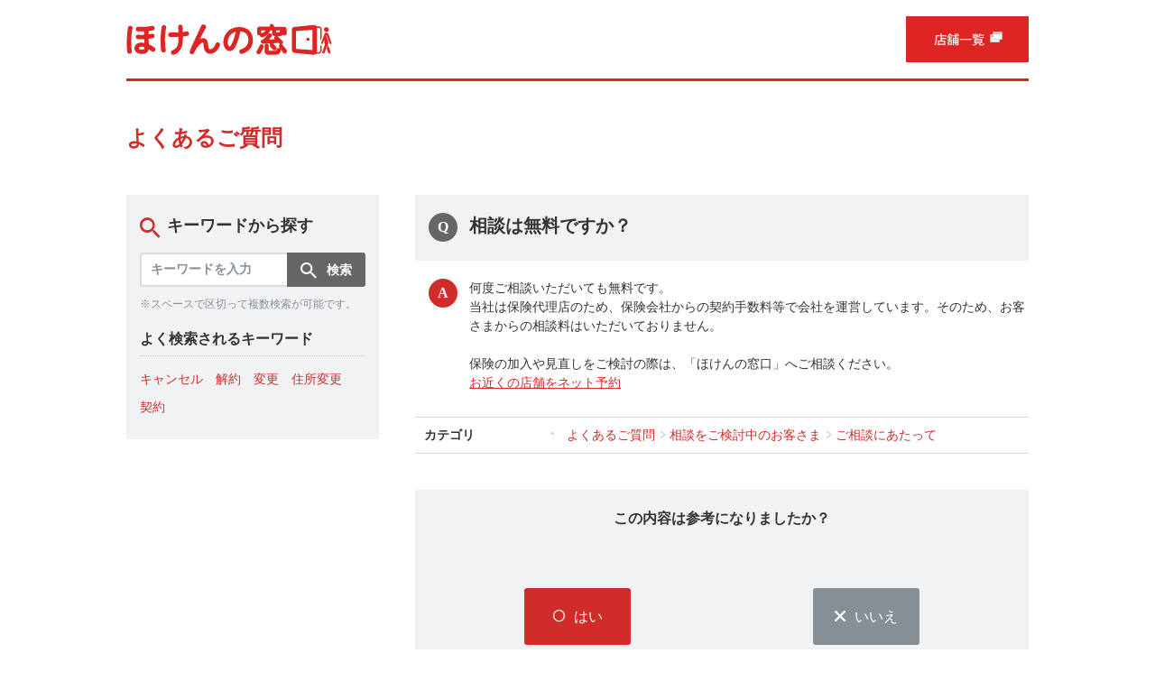

--- FILE ---
content_type: text/html
request_url: http://faq.hokennomadoguchi.com/faq_detail.html?id=2&category=&search=OXVLdGlSVGhBYXlZQzFETUZlYmRTMjFGVDNSb1VrUnlhRzk1UVhneGNsTjRaM2wxY0ZFOVBRPT0&page=1
body_size: 21754
content:
<!DOCTYPE html>
<html lang="ja-JP">
<head prefix="og: http://ogp.me/ns# fb: http://ogp.me/ns/fb# article: http://ogp.me/ns/article#">
  <meta charset="UTF-8">

  <meta name="viewport" content="width=device-width, initial-scale=1, shrink-to-fit=no">

  <title>相談は無料ですか？ | よくあるご質問 | ほけんの窓口【公式】 | 保険比較・見直し・無料相談</title>
  <meta name="keywords" content="相談は無料ですか？,ほけんの窓口,保険見直し,生命保険,保険相談">
  <meta name="description" content="何度ご相談いただいても無料です。当社は保険代理店のため、保険会社からの契約手数料等で会社を運営しています。そのため、お客さまからの相談料はいただいておりません。保険の加入や見直...">

  <link rel="canonical" href="https://faq.hokennomadoguchi.com/faq_detail.html?id=2">

  <meta property="og:title" content="相談は無料ですか？ | よくあるご質問 | ほけんの窓口【公式】 | 保険比較・見直し・無料相談">
  <meta property="og:type" content="article">
  <meta property="og:description" content="何度ご相談いただいても無料です。当社は保険代理店のため、保険会社からの契約手数料等で会社を運営しています。そのため、お客さまからの相談料はいただいておりません。保険の加入や見直...">
  <meta property="og:url" content="https://faq.hokennomadoguchi.com/faq_detail.html?id=2">
  <meta property="og:site_name" content="よくあるご質問 | ほけんの窓口【公式】 | 保険比較・見直し・無料相談">
  <meta property="og:locale" content="ja_JP">
  <meta property="og:image" content="">

<!-- header_include -->
<link rel="icon" href="client_content/user/image/favicon.ico" type="image/x-icon">

<link rel="stylesheet" href="client_content/user/css/style.css" media="all">

<!-- Google Tag Manager -->
<script>(function(w,d,s,l,i){w[l]=w[l]||[];w[l].push({'gtm.start':
new Date().getTime(),event:'gtm.js'});var f=d.getElementsByTagName(s)[0],
j=d.createElement(s),dl=l!='dataLayer'?'&l='+l:'';j.async=true;j.src=
'https://www.googletagmanager.com/gtm.js?id='+i+dl;f.parentNode.insertBefore(j,f);
})(window,document,'script','dataLayer','GTM-MK64RC');</script>
<!-- End Google Tag Manager -->

<!-- vendor css -->
<link href="isfw_assets/lib/font-awesome/css/font-awesome.css" rel="stylesheet">
<link href="isfw_assets/lib/Ionicons/css/ionicons.css" rel="stylesheet">

<link href="isfw_assets/css/isfw.css" rel="stylesheet">
<link href="client_content/i-ask/css/style.css" rel="stylesheet">

<link href="isfw_assets/service/i-ask/css/print.css" rel="stylesheet" media="print">
<noscript><link href="client_content/i-ask/css/noscript.css" rel="stylesheet"></noscript>

<!-- <link href="client_content/i-ask/css/change-fontsize.css" rel="stylesheet"> --><!-- /header_include -->


</head>
<body>
  <noscript>
    <p>javascrptの設定を有効にしてご覧ください</p>
  </noscript>
  <div class="isfw_mainpanel">

<!-- header -->
<!-- Google Tag Manager (noscript) -->
<noscript><iframe src="https://www.googletagmanager.com/ns.html?id=GTM-MK64RC"
height="0" width="0" style="display:none;visibility:hidden"></iframe></noscript>
<!-- End Google Tag Manager (noscript) -->

<!-- header -->
<section id="faq_header">
    <div class="faq_header_top">
        <div class="header_box">
            <a href="https://www.hokennomadoguchi.com/" class="header_box_logo"><img src="client_content/user/image/common_logo.svg" alt="生命保険・見直し・無料相談の「ほけんの窓口」"></a>
            <a href="https://shop.hokennomadoguchi.com/hmg/" class="header_box_shoplist pc_display" target="_blank"><img src="client_content/user/image/shoplist_pc.svg" alt="店舗一覧"></a>
            <a href="https://shop.hokennomadoguchi.com/hmg/" class="header_box_shoplist sp_display" target="_blank"><img src="client_content/user/image/shoplist_sp.svg" alt="店舗一覧"></a>
        </div>
    </div>
</section>
<!-- dlpo -->
<div id="dlpo_faq_information"></div>
<!-- End dlpo -->

<!-- End header -->
<!-- / header -->

<div class="isfw_pagebody">

  <!-- head_parts -->
    <style title='print'>
    @media print{
      .print_box{
        display:none;
      }
    }
  </style>


<!-- faq_detail-script -->
<script type="text/javascript">
function inc_vote(val){
  document.vote_form.vote_val.value = val;
  document.vote_form.submit();
}
function one_print(){
  $3("style[title='print']").replaceWith("<style title='print'>@media print{.print_box{display:none;}body{_zoom:63% !important;}}</style>");
  document.body.onafterprint=function(){
    $3("style[title='print']").replaceWith("<style title='print'>@media print{.print_box{display:none;}body{_zoom:1 !important;}}</style>");
  }
  window.print();
}
</script>
<!-- ./faq_detail-script -->

<div class="isfw_spmenu">
  <div class="isfw_spmenu-icon" data-toggle="isfw_modal" data-target="#menu-modal">
    <span class="isfw_spmenu-icon-item"><i class="icon ion-ios-search-strong"></i></span>
  </div>

  <div class="isfw_modal fade modal-dialog-top" id="menu-modal" tabindex="-1" aria-hidden="true">
    <div class="modal-dialog">
      <div class="modal-content">
        <div class="modal-header">
          <button type="button" class="close" data-dismiss="isfw_modal">
            <span aria-hidden="true">&times;</span>
          </button>
        </div>
        <div class="modal-body">

          <div class="isfw_sidecontent">
            
<!-- keyword search -->
<div class="isfw_kwsearch">
  
  <form action="faq.html?page=1" method="post" name="searchForm_1" class="form-inline" onsubmit="return checkMainSearch_2('searchForm_1', 'key');">

    <!-- inner_parts -->
    
<!-- kwsearch-content -->
<div class="kwsearch-content">
  <div class="kwsearch-form form-group">
    <input name="key" type="text" value="" class="form-control SearchAssist" placeholder="キーワードを入力" />
    <span class="isfw_btn"><input type="submit" name="btn" value="検索" class="btn-item" /></span>
  </div>

  <p class="caption">※スペースで区切って複数検索が可能です。</p>
</div>
<!-- /.kwsearch-content -->

<!-- frequently-content -->
<div class="kwsearch-frequently">
  <div class="isfw_ttlh3"><h3 class="ttl-item">よく検索されるキーワード</h3></div>
  <div class="kwsearch-frequently-content">
    <ul class="kwsearch-frequently-list">
      <li class="frequently-item"><a href="faq.html?page=1&amp;key=%E3%82%AD%E3%83%A3%E3%83%B3%E3%82%BB%E3%83%AB"><span class="link-item">キャンセル</span></a></li>
<li class="frequently-item"><a href="faq.html?page=1&amp;key=%E8%A7%A3%E7%B4%84"><span class="link-item">解約</span></a></li>
<li class="frequently-item"><a href="faq.html?page=1&amp;key=%E5%A4%89%E6%9B%B4"><span class="link-item">変更</span></a></li>
<li class="frequently-item"><a href="faq.html?page=1&amp;key=%E4%BD%8F%E6%89%80%E5%A4%89%E6%9B%B4"><span class="link-item">住所変更</span></a></li>
<li class="frequently-item"><a href="faq.html?page=1&amp;key=%E5%A5%91%E7%B4%84"><span class="link-item">契約</span></a></li>

    </ul>
  </div>
</div>
<!-- /.frequently-content -->


  </form>
</div>
<!-- /.kwsearch --><!-- catsearch -->
<div class="isfw_catsearch">
  <!-- category-title -->
  <div class="isfw_ttlh2"><h2 class="ttl-item">カテゴリから探す</h2></div>
  <!-- category-content -->
  <div class="catsearch-content ">
    <ul class="cat1st">
<li class="cat-item" style="list-style-type:none;"><div class="cat-item-inner"><a href="faq_list.html?page=1&amp;category=18"><span class="link-item">相談をご検討中のお客さま</span><span class="link-item-num">(2件)</span></a><span class="cat-open"></span></div>
<ul class="cat2nd">
<li class="cat-item" style="list-style-type:none;"><div class="cat-item-inner"><a href="faq_list.html?page=1&amp;category=5"><span class="link-item">ご相談にあたって</span><span class="link-item-num">(34件)</span></a></div></li>
<li class="cat-item" style="list-style-type:none;"><div class="cat-item-inner"><a href="faq_list.html?page=1&amp;category=10"><span class="link-item">お持ち物</span><span class="link-item-num">(8件)</span></a></div></li>
<li class="cat-item" style="list-style-type:none;"><div class="cat-item-inner"><a href="faq_list.html?page=1&amp;category=20"><span class="link-item">保険相談</span><span class="link-item-num">(50件)</span></a></div></li>
<li class="cat-item" style="list-style-type:none;"><div class="cat-item-inner"><a href="faq_list.html?page=1&amp;category=13"><span class="link-item">その他のご相談</span><span class="link-item-num"></span></a><span class="cat-open"></span></div>
<ul class="cat3rd">
<li class="cat-item" style="list-style-type:none;"><div class="cat-item-inner"><a href="faq_list.html?page=1&amp;category=14"><span class="link-item">資産形成サービス</span><span class="link-item-num">(6件)</span></a></div></li>
<li class="cat-item" style="list-style-type:none;"><div class="cat-item-inner"><a href="faq_list.html?page=1&amp;category=15"><span class="link-item">住宅ローンサービス</span><span class="link-item-num">(1件)</span></a></div></li>
</ul>
</li>
</ul>
</li>
<li class="cat-item" style="list-style-type:none;"><div class="cat-item-inner"><a href="faq_list.html?page=1&amp;category=3"><span class="link-item">ご契約者さま</span><span class="link-item-num"></span></a><span class="cat-open"></span></div>
<ul class="cat2nd">
<li class="cat-item" style="list-style-type:none;"><div class="cat-item-inner"><a href="faq_list.html?page=1&amp;category=19"><span class="link-item">各種お手続き</span><span class="link-item-num"></span></a><span class="cat-open"></span></div>
<ul class="cat3rd">
<li class="cat-item" style="list-style-type:none;"><div class="cat-item-inner"><a href="faq_list.html?page=1&amp;category=16"><span class="link-item">保険</span><span class="link-item-num">(31件)</span></a></div></li>
<li class="cat-item" style="list-style-type:none;"><div class="cat-item-inner"><a href="faq_list.html?page=1&amp;category=17"><span class="link-item">投資信託等</span><span class="link-item-num">(12件)</span></a></div></li>
<li class="cat-item" style="list-style-type:none;"><div class="cat-item-inner"><a href="faq_list.html?page=1&amp;category=11"><span class="link-item">保険料控除証明書</span><span class="link-item-num">(10件)</span></a></div></li>
</ul>
</li>
<li class="cat-item" style="list-style-type:none;"><div class="cat-item-inner"><a href="faq_list.html?page=1&amp;category=9"><span class="link-item">マイページについて</span><span class="link-item-num">(22件)</span></a></div></li>
<li class="cat-item" style="list-style-type:none;"><div class="cat-item-inner"><a href="faq_list.html?page=1&amp;category=12"><span class="link-item">保険会社リンク一覧</span><span class="link-item-num">(1件)</span></a></div></li>
</ul>
</li>
<li class="cat-item" style="list-style-type:none;"><div class="cat-item-inner"><a href="faq_list.html?page=1&amp;category=4"><span class="link-item">その他のご質問</span><span class="link-item-num"></span></a><span class="cat-open"></span></div>
<ul class="cat2nd">
<li class="cat-item" style="list-style-type:none;"><div class="cat-item-inner"><a href="faq_list.html?page=1&amp;category=21"><span class="link-item">その他</span><span class="link-item-num">(12件)</span></a></div></li>
</ul>
</li>
</ul>

  </div>
</div>
<!-- /.catsearch -->

          </div>

        </div>
      </div>
    </div>
  </div>
  <!-- /.isfw_modal -->
</div>
<!-- /.isfw_spmenu -->


  <div class="isfw_ttlh1"><h1 class="ttl-item">よくあるご質問</h1></div>

  <div class="isfw_container ">

    <div class="isfw_sidecontent">
      <!-- side_parts -->
      
<!-- keyword search -->
<div class="isfw_kwsearch">
  <div class="isfw_ttlh2"><h2 class="ttl-item">キーワードから探す</h2></div>
  <form action="faq.html?page=1" method="post" name="searchForm_2" class="form-inline" onsubmit="return checkMainSearch_2('searchForm_2', 'key');">

    <!-- inner_parts -->
    
<!-- kwsearch-content -->
<div class="kwsearch-content">
  <div class="kwsearch-form form-group">
    <input name="key" type="text" value="" class="form-control SearchAssist" placeholder="キーワードを入力" />
    <span class="isfw_btn"><input type="submit" name="btn" value="検索" class="btn-item" /></span>
  </div>

  <p class="caption">※スペースで区切って複数検索が可能です。</p>
</div>
<!-- /.kwsearch-content -->

<!-- frequently-content -->
<div class="kwsearch-frequently">
  <div class="isfw_ttlh3"><h3 class="ttl-item">よく検索されるキーワード</h3></div>
  <div class="kwsearch-frequently-content">
    <ul class="kwsearch-frequently-list">
      <li class="frequently-item"><a href="faq.html?page=1&amp;key=%E3%82%AD%E3%83%A3%E3%83%B3%E3%82%BB%E3%83%AB"><span class="link-item">キャンセル</span></a></li>
<li class="frequently-item"><a href="faq.html?page=1&amp;key=%E8%A7%A3%E7%B4%84"><span class="link-item">解約</span></a></li>
<li class="frequently-item"><a href="faq.html?page=1&amp;key=%E5%A4%89%E6%9B%B4"><span class="link-item">変更</span></a></li>
<li class="frequently-item"><a href="faq.html?page=1&amp;key=%E4%BD%8F%E6%89%80%E5%A4%89%E6%9B%B4"><span class="link-item">住所変更</span></a></li>
<li class="frequently-item"><a href="faq.html?page=1&amp;key=%E5%A5%91%E7%B4%84"><span class="link-item">契約</span></a></li>

    </ul>
  </div>
</div>
<!-- /.frequently-content -->


  </form>
</div>
<!-- /.kwsearch -->
    </div>

    <div class="isfw_maincontent">
      <!-- main_parts -->
      <div class="isfw_detail">  <div class="isfw_detailQ">
    <div class="isfw_ttlh2"><h2 class="ttl-item">相談は無料ですか？</h2><div class="isfw_print"><a class="isfw_btn" href="javascript:void(0)" onclick="window.print();return false;"><span class="btn-item">印刷</span></a></div></div>
  </div>

  <div class="isfw_detailA">
    <div class="edit-content">

      <!-- content1 -->
      <div>何度ご相談いただいても無料です。<br />当社は保険代理店のため、保険会社からの契約手数料等で会社を運営しています。そのため、お客さまからの相談料はいただいておりません。<br /><br />保険の加入や見直しをご検討の際は、「ほけんの窓口」へご相談ください。<br /><a href="https://www.hokennomadoguchi.com/shopsearch.html" target="_blank" rel="noopener">お近くの店舗をネット予約</a></div>

      <!-- content2 -->
      

      <!-- branch_faq -->
      

    </div>
    <!-- /.edit-content -->
  </div>
  <!-- /.isfw_detailA -->

  <!-- inner_parts_html -->
      <div class="isfw_detailA-cat">
      <div class="detailA-cat-ttl"><em class="detailA-cat-ttl-item">カテゴリ</em></div>

      <div class="detailA-cat-content">
        <ul class="faqcat-list">
<li class="faqcat-item"><a href="./?page=1"><span class="link-item">よくあるご質問</span></a></li>
<li class="faqcat-item"><a href='faq_list.html?page=1&amp;category=18'><span class="link-item">相談をご検討中のお客さま</span></a></li>
<li class="faqcat-item"><a href='faq_list.html?page=1&amp;category=5'><span class="link-item">ご相談にあたって</span></a></li>
</ul>

      </div>
    </div>
    <!-- /.isfw_detailA-cat --><div class="isfw_inquiry">
  <div class="inquiry-ttl">
    <div class="inquiry-ttl-item">この内容は参考になりましたか？</div>
  </div>

  <!-- inner_parts_html -->
  <div class="isfw_btns">
  <ul class="btns-list">
    <li class="btns-list-item YES">
      <a class="isfw_btn" onclick="cntAncVal(0);" href="javascript:void(0)">
        <span class="btn-item">はい</span>
      </a>
    </li>
    <li class="btns-list-item NO">
      <a class="isfw_btn" onclick="cntAncVal(1);" href="javascript:void(0)">
        <span class="btn-item">いいえ</span>
      </a>
    </li>
  </ul>
</div>

<div class="inquiry-complete">
  ご回答いただきまして、ありがとうございます。<br>今後の参考にさせていただきます。
</div>
<input type="hidden" name="voteReceipt" id="voteReceipt" value="1" />

</div>
<!-- /.isfw_inquiry -->
</div>
<!-- /.isfw_detail -->
<div class="isfw_ttlh2"><h2 class="ttl-item">関連するご質問</h2></div>
<div class="isfw_relation" id="display_relation_faq">
<div id="loader-bg">
  <div id="loader" style="text-align:center;">
    <img src="./client_content/i-ask/img/relation_load_image.svg" width="80" height="80" alt="Now Loading..." />
    <p>Now Loading...</p>
  </div>
</div>
</div>
<!-- /.relation -->

<div class="back_btn">
  <a class="isfw_btn isfw_btn-large" href="javascript:history.back();">
    <span class="btn-item">前のページに戻る</span>
  </a>
</div>

    </div>
    <!-- /.isfw_maincontent -->

  </div>
  <!-- /.isfw_container -->

  <!-- foot_parts -->
  
<div class="cv">
  <div class="m-block-cv-01">
    <div class="m-block-cv-01__header">
      <h2 class="m-block-cv-01__header__title">店舗で無料相談</h2>
      <ul class="m-list m-list--notice">
        <li><span class="mark">※</span>取扱保険会社・保険商品は店舗により異なります。</li>
      </ul>
    </div>
    <div class="m-block-cv-01__body m-block-cv-01__grid">
      <div class="m-block-cv-01__col">
        <h2 class="m-block-cv-01__col__header m-block-cv-01--is-pc">お電話で予約、<br>お問い合わせ</h2>
        <div class="m-block-cv-01__col__body">
          <div class="m-block-cv-01__tel m-block-cv-01--is-pc">
            <span class="m-block-cv-01__tel__text">通話料無料</span>
            <a href="tel:0120-605-804" class="m-block-cv-01__tel__tel">0120-605-804</a>
            <span class="m-block-cv-01__tel__text">平日9:00～19:00／土日祝9:00～17:30</span>
          </div>
          <a href="tel:0120-605-804" class="m-btn m-btn--primary-border m-block-cv-01--is-sp">
            <span class="m-icon m-icon--tel" aria-hidden="true"></span>
            電話で予約<small>通話無料</small>
          </a>
        </div>
      </div>
      <div class="m-block-cv-01__col">
        <h2 class="m-block-cv-01__col__header m-block-cv-01--is-pc">お近くの店舗、<br>オンラインで相談</h2>
        <div class="m-block-cv-01__col__body">
          <a href="https://shop.hokennomadoguchi.com/hmg/" class="m-btn m-btn--primary">
            店舗を探す<small>相談無料</small>
            <span class="m-icon m-icon--arrow" aria-hidden="true"></span>
          </a>
        </div>
      </div>
    </div>
  </div>
</div>
<div class="service_mark"><a href="http://scala-com.jp/i-ask/" target="_blank"><img src="isfw_assets/service/i-ask/img/logo_iask.png" alt="Powered by i-ask"></a></div>
<div class="isfw_topicpath">
  <ul class="topicpath-list">
    <li class="topicpath-item"><a href="https://www.hokennomadoguchi.com/"><span class="link-item">ホーム</span></a></li>
<li class="topicpath-item"><a href="./?page=1">よくあるご質問</a></li>
<li class="topicpath-item">詳細</li>

  </ul>
</div>


</div>
<!-- .isfw_pagebody -->
<!-- footer -->
<!-- footer -->
<section id="faq_footer">
    <div class="faq_footer_container">
        <ul class="footer_top">
            <li>
                <a href="https://www.hokennomadoguchi.co.jp/about/" class="external_link" target="_blank">運営会社について</a>
            </li>
            <li class="footer_top_block">
                <a href="https://www.hokennomadoguchi.co.jp/privacy/" class="external_link" target="_blank">個人情報保護方針</a>
                <a href="https://www.hokennomadoguchi.co.jp/inducement/" class="external_link" target="_blank">勧誘方針</a>
            </li>
            <li class="footer_top_block">
                <a href="https://www.hokennomadoguchi.co.jp/customerharassment/" class="external_link" target="_blank">カスタマーハラスメントに対する行動指針</a>
            </li>
        </ul>
        <div class="footer_bottom">
            <p>取扱保険会社・保険商品は店舗により異なります。あらかじめご了承ください。</p>
            <p>(C) HOKEN NO MADOGUCHI GROUP INC.</p>
        </div>
    </div>
</section>
<!-- End footer -->
<!-- / footer -->

</div><!-- .isfw_mainpanel -->

<!-- footer_include -->
<!-- vendor js -->
<script src="isfw_assets/lib/jquery/jquery.min.js"></script>
<script src="isfw_assets/lib/popper.js/popper.js"></script>
<script src="isfw_assets/lib/bootstrap/bootstrap.min.js"></script>

<!-- i-ask js -->
<script>
var $3 = $.noConflict(true);
</script>

<script src="client_content/i-ask/js/libs.js"></script>
<script src="isfw_assets/service/i-ask/js/ask_branch.js"></script>
<script src="isfw_assets/service/i-ask/js/branch_scroll.js"></script>
<script src="client_content/i-ask/js/pagetop.js"></script>

<!-- checkbox accordion -->
<script src="isfw_assets/service/i-ask/js/checkbox_accordion.js"></script>


<script src="client_content/user/js/jquery.min.js"></script>
<script src="//d.adlpo.com/521/1016/js/smartadlpo.js" type="text/javascript"></script>
<!-- /footer_include -->

<script src="js/iask_new2.min.js"></script>

<script src="js/iask_new_suggest.min.js"></script>

</body>
</html>


--- FILE ---
content_type: text/html
request_url: http://faq.hokennomadoguchi.com/get_relation_faq.php?id=2&category=&search=OXVLdGlSVGhBYXlZQzFETUZlYmRTMjFGVDNSb1VrUnlhRzk1UVhneGNsTjRaM2wxY0ZFOVBRPT0&page=1&_=1768875448588
body_size: 659
content:


  <div class="relation-content">
    <ul class="faq-list">

      <li class="list-item">
<a href="./faq_detail.html?id=18&amp;page=1" class="qa_link">
<span class="link-item">どこで契約しても保険料は同じですか？</span>
</a>
</li>

      <li class="list-item">
<a href="./faq_detail.html?id=127&amp;page=1" class="qa_link">
<span class="link-item">住宅ローンの相談はできますか？</span>
</a>
</li>

      <li class="list-item">
<a href="./faq_detail.html?id=112&amp;page=1" class="qa_link">
<span class="link-item">資産形成の相談はできますか？</span>
</a>
</li>

    </ul>
  </div>
  <!-- /.relation-content -->


--- FILE ---
content_type: text/css
request_url: http://faq.hokennomadoguchi.com/client_content/user/css/style.css
body_size: 4090
content:
/**
 * header
 */
 #faq_header {
    position: relative;
    width: 100%;
    height: 90px;
    background-color: #fff;
    box-sizing: border-box;
    font-family: 'hiragino kaku gothic pron';
}
#faq_header a {
    transition: .2s ease-in-out opacity;
}
#faq_header a:hover {
    opacity: .6;
}
#faq_header img {
    vertical-align: top;
}
#faq_header .faq_header_top .header_box {
    display: flex;
    flex-wrap: nowrap;
    justify-content: space-between;
    align-items: center;
    margin: 0 auto;
    max-width: 1000px;
    width: 100%;
    height: 87px;
    box-sizing: border-box;
}
#faq_header .faq_header_top .header_box .header_box_logo {
    width: 228px;
}
#faq_header .faq_header_top .header_box .header_box_logo img {
    width: 100%;
}
#faq_header .faq_header_top .header_box .header_box_shoplist {
    width: 136px;
}
#faq_header .faq_header_top .header_box .header_box_shoplist img {
    width: 100%;
}
/* === PC ======================================================= */
@media screen and (min-width: 737px) {
    #faq_header .faq_header_top {
        padding: 0 10px;
    }
    #faq_header::after {
        content: '';
        display: block;
        position: relative;
        margin: 0 auto;
        max-width: 1000px;
        width: 100vw;
        height: 3px;
        background-color: #dd2723;
        box-sizing: border-box;
    }
    .sp_display {
        display: none;
    }
}

/* === SP ======================================================= */
@media screen and (max-width: 736px) {
    #faq_header {
        height: 60px;
    }
    #faq_header .faq_header_top .header_box {
        padding-left: 10px;
        height: 100%;
        border-bottom: 3px solid #dd2723;
    }
    #faq_header .faq_header_top .header_box .header_box_logo {
        max-width: 200px;
        width: 49%;
    }
    #faq_header .faq_header_top .header_box .header_box_shoplist {
        width: 109px;
    }
    .pc_display {
        display: none;
    }
}

/* === dlpo ===================================================== */
#dlpo_faq_information {
    width: 100%;
    max-width: 1000px;
    margin: 0 auto;
}

/**
 * footer
 */
#faq_footer {
    background-color: #dd2224;
    width: 100%;
    color: #fff;
    font-size: 14px;
    font-weight: normal;
    line-height: 1.6;
    letter-spacing: .05em;
    font-family: 'hiragino kaku gothic pron';
}
#faq_footer a {
    display: block;
    text-decoration: none;
    outline: none;
    transition: .2s ease-in-out opacity;
}
#faq_footer a:hover {
    opacity: .6;
}
#faq_footer .faq_footer_container {
    max-width: 1000px;
    width: 100%;
    margin: 0 auto;
}
#faq_footer .faq_footer_container .footer_top {
    display: flex;
    justify-content: center;
    align-items: center;
    flex-wrap: wrap;
    margin: 0;
    padding: 27px 0;
    width: 100%;
    border-bottom: 1px solid #f7d0d3;
    list-style: none;
}
#faq_footer .faq_footer_container .footer_top li {
    margin: 6px 0;
}
#faq_footer .faq_footer_container .footer_top li.footer_top_block {
    display: flex;
    justify-content: center;
    align-items: center;
    flex-wrap: wrap;
}
#faq_footer .faq_footer_container .footer_top li a {
    margin: 0 2em;
    position: relative;
    color: #fff;
}
.external_link::after {
    content: '';
    position: absolute;
    display: block;
    top: 0;
    right: -18px;
    width: 14px;
    height: 12px;
    background: url('../image/external_link.svg') no-repeat;
    background-size: contain;
}
#faq_footer .faq_footer_container .footer_bottom {
    padding: 28px 20px;
    width: 100%;
    box-sizing: border-box;
}
#faq_footer .faq_footer_container .footer_bottom p {
    width: 100%;
    margin: 0;
    padding: .3em 0;
    text-align: center;
    color: #f7d0d3;
}

/* === SP ======================================================= */
@media screen and (max-width: 736px) {
    #faq_footer {
        font-size: 12px;
    }
}


--- FILE ---
content_type: application/javascript
request_url: http://faq.hokennomadoguchi.com/client_content/i-ask/js/libs.js
body_size: 2060
content:
/* sidecontent kw */
$3(function() {
   $3('.isfw_kwsearch .kwsearch-refine .kwsearch-refine-content').hide();
   $3('.isfw_kwsearch .kwsearch-refine .isfw_ttlh3').click(function(){
      $3(this).next().slideToggle('fast');
      $3(this).toggleClass('kw-close');
    });
});

/* category */
$3(function() {
  $3('.catsearch-content .cat-item').children('ul.list-open').parent().children().children('.cat-open').addClass('cat-close');
  $3('.catsearch-content .cat-item').children('ul:not(.list-open)').hide();
  $3('.catsearch-content .cat-item').children('ul.list-open').show();
  $3('.catsearch-content .cat-item .cat-open').click(function(e){
    $3(this).parent().parent().children('ul').slideToggle('fast');
    $3(this).parent().parent().children('ul').toggleClass('list-open');
    $3(this).toggleClass('cat-close');
    e.stopPropagation();
  });
});

/* results-content */
$3(function() {
   $3('.results-content.results-content-close .faq-list .list-item .list-text').hide();
   $3('.results-content.results-content-close .faq-list .list-item .list-text-open').click(function(){
      $3(this).prev().slideToggle('fast');
      $3(this).toggleClass('list-text-close');
    });
});


/* isfw_tab */
$3(function() {
  $3('.isfw_tab .tab-list .tab-item').click(function() {
    var num = $3(this).parent().children('li').index(this);
    $3(this).parent('.tab-list').each(function(){
      $3('>li',this).removeClass('current').eq(num).addClass('current');
    });
    $3(this).parent().next().children().hide().eq(num).show();
  }).parent().children(".tab-item.current").click();
});


/* tooltip */
$3(function () {
  $3('[data-toggle="tooltip"]').tooltip();
});

function hideInquiry(){
  $3('.isfw_detail .isfw_inquiry .isfw_btns .btns-list .btns-list-item a').parents('.isfw_btns').hide();
  $3('.isfw_btns').next('.inquiry-complete').show();
}
function hideTextarea(){
  $3('.isfw_detail .isfw_inquiry .isfw_textarea').hide();
  $3('.isfw_textarea').next('.inquiry-complete').show();
}



--- FILE ---
content_type: image/svg+xml
request_url: http://faq.hokennomadoguchi.com/client_content/user/image/external_link.svg
body_size: 532
content:
<svg xmlns="http://www.w3.org/2000/svg" viewBox="0 0 14 12"><defs><style>.cls-1{fill:#fff;}.cls-2{fill:none;}.cls-3{fill:#ccc;}</style></defs><g id="レイヤー_2" data-name="レイヤー 2"><g id="レイヤー_1-2" data-name="レイヤー 1"><polygon class="cls-1" points="14 0 3 0 3 3 0 3 0 12 11 12 11 9 14 9 14 0"/><polygon class="cls-2" points="3 6 1 6 1 11 10 11 10 9 3 9 3 6"/><polygon class="cls-2" points="4 3 4 8 13 8 13 3 11 3 4 3"/><path class="cls-3" d="M3,0V3H0v9H11V9h3V0Zm7,11H1V6H3V9h7Zm3-3H4V3h9Z"/></g></g></svg>

--- FILE ---
content_type: image/svg+xml
request_url: http://faq.hokennomadoguchi.com/client_content/user/image/common_logo.svg
body_size: 7152
content:
<?xml version="1.0" encoding="utf-8"?>
<!-- Generator: Adobe Illustrator 24.1.0, SVG Export Plug-In . SVG Version: 6.00 Build 0)  -->
<svg version="1.1" id="レイヤー_1" xmlns="http://www.w3.org/2000/svg" xmlns:xlink="http://www.w3.org/1999/xlink" x="0px"
	 y="0px" viewBox="0 0 230 40" style="enable-background:new 0 0 230 40;" xml:space="preserve">
<style type="text/css">
	.st0{fill:#DD2523;}
</style>
<g>
	<g>
		<path class="st0" d="M1.4,9.8C1.4,9.8,1.4,9.8,1.4,9.8c0,0.3-0.9,6.9-0.9,14.1l0.1,4.4c0.2,6.1,0.3,7.8,3,7.8
			c1.6,0,2.5-0.9,2.5-2.5l-0.2-2.2l-0.1-0.6c-0.2-2.4-0.4-5.3-0.4-7.7c0-3.8,0.4-9,0.9-12.4c0,0,0.1-0.8,0.1-0.8C6.8,8.5,7,7.4,7,7
			c0-1.3-1.1-2.3-2.6-2.3C2,4.7,1.7,6.7,1.4,9.8z M25.4,5.3c0,0-0.4,0.1-0.5,0.1c-3.3,0.5-7.8,0.5-8,0.5l-3.8,0
			c-1.5,0-2.6,1-2.6,2.5c0,2.5,2.2,2.5,3.4,2.5c0,0,4.7-0.1,6.1-0.1c0,1.1,0,3,0,4c-1.5,0.1-3.3,0.1-4,0.1l-3-0.1
			c-1.5,0-2.4,1-2.4,2.4c0,1,0.4,2.6,3,2.6l6.1-0.1c0,0,0.2,0,0.4,0c0,1.1,0.1,3,0.1,4.3c-1.5-0.3-2.7-0.4-3.5-0.4
			c-4.5,0-7.6,2.6-7.6,6.3c0,3,2.2,6.5,8.4,6.5c5.8,0,7.1-3.1,7.4-5.3c0.7,0.4,1.5,0.9,2.5,1.7c1.2,0.9,1.7,1.2,2.5,1.2
			c1.4,0,2.6-1.2,2.6-2.7c0-1-0.5-1.7-1.9-2.7c-1.3-1-3.2-2-5.4-3c0-0.7-0.1-2.2-0.1-2.2s-0.1-3-0.1-4.1c5-0.5,6.5-1,6.5-3.2
			c0-1.4-1-2.5-2.3-2.5l-1,0.1l-0.4,0.1c-0.6,0.1-1.8,0.4-2.9,0.5c0-1.1,0-2.9,0-3.8c1-0.1,3.2-0.4,3.2-0.4c1.7-0.2,3.6-0.5,3.6-2.7
			c0-1.5-1-2.6-2.4-2.6C28.7,4.8,27.4,5,25.4,5.3z M14,29.9c0-1.4,1.7-1.7,2.8-1.7c1.4,0,2.6,0.4,3.4,0.7c-0.1,1.9-0.3,2.7-2.9,2.7
			C15.4,31.6,14,30.9,14,29.9z"/>
		<path class="st0" d="M58,6l0.1,2.6l0,0.2l0,0c0,0,0.1,2.2,0.1,3.4c-1.9,0.1-3.9,0.1-5.5,0.1l-3.4,0c-1.7,0-2.5,0.9-2.5,2.5
			c0,2.6,2.5,2.6,3.3,2.6c3.2,0,6.5-0.2,8.2-0.3c0,0.6,0,1.2,0,1.2c0,6.4-0.5,11.6-7,14.2c-1,0.4-1.5,1.2-1.5,2.2
			c0,1.4,1.2,2.7,2.5,2.7c1.6,0,6.7-2.3,9.1-7.8c1.5-3.3,1.8-7.1,1.8-11.2c0-0.6,0-1.1,0-1.7c1-0.1,2.9-0.3,2.9-0.3
			c1.7-0.2,4-0.5,4-2.8c0-1.6-1-2.7-2.4-2.7l-1.3,0.2l-0.8,0.2c-0.7,0.2-1.6,0.3-2.5,0.4c0-0.9-0.1-5.1-0.1-5.1
			c0-2.2-0.9-3.3-2.6-3.3C59,3.4,58,4.4,58,6z M39,9.1C39,9.1,39,9.1,39,9.1c-0.7,6.5-0.8,11.6-0.8,13.1c0,2.2,0.1,4.4,0.3,6.8
			c0.3,3.7,0.5,5.7,3,5.7c1.6,0,2.6-1,2.6-2.5L43.9,31l-0.2-1.1c-0.3-2.3-0.5-5.5-0.5-9c0-2.7,0.1-6,1-12.6c0,0,0.2-2,0.2-2
			c0-1.5-1-2.5-2.6-2.5C39.6,4,39.4,5.6,39,9.1z"/>
		<path class="st0" d="M83.7,4.8c0,0-0.5,1.1-0.5,1.1c-11,23.2-12.4,27.4-12.4,28.4c0,1.3,1.3,2.4,2.8,2.4c1.4,0,2-1.2,2.4-2.1
			c2.9-6.5,8.3-11.3,9.6-11.3c0.1,0,0.2,0,0.3,0.5c0.3,0.9,0.4,2,0.5,3.3l0.1,1.1c0.8,6.9,4.8,8,7.2,8c3.5,0,5.6-1.7,7.1-3.2
			c1.6-1.7,4-5.5,4-7.2c0-1.4-1.2-2.5-2.6-2.5c-1.5,0-2,0.9-2.4,1.8c-1.7,4-3.6,6-5.8,6c-1.4,0-2.2-0.8-2.6-5.2
			c-0.3-2.6-0.8-7.3-5.4-7.3c-1.4,0-2.7,0.6-3.8,1.4c2.8-5.8,4.9-9.9,6.1-12c0.5-0.8,0.8-1.5,0.8-2.3c0-1.4-1.3-2.5-2.8-2.5
			C84.7,3,84.1,3.9,83.7,4.8z"/>
		<path class="st0" d="M108.5,23.1c0,6.2,3.7,10.1,7.2,10.1c3.1,0,4.7-2.5,5.6-3.9c1.7-2.6,4.6-9.6,6.3-18.4
			c7.6,0.6,8.8,6.3,8.8,9.8c0,4.9-2.7,8.6-7.7,10.2c0,0-0.1,0.1-0.1,0.1c-1.2,0.4-2.4,0.8-2.4,2.7c0,1.4,1.2,2.6,2.5,2.6
			c1.5,0,12.8-3.3,12.8-15.5c0-9.1-5.8-14.7-15.1-14.7C113.3,6,108.5,16.2,108.5,23.1z M113.3,23.3c0-5.7,3.7-10.5,9-11.9
			c-0.8,4.6-2.9,10.9-4.8,14.3c-0.6,1-1.4,2.3-2.1,2.3C114.9,28,113.3,26.6,113.3,23.3z"/>
		<path class="st0" d="M160.4,4.9c0,0,0,0.3,0,0.6c-1.5,0-10.7,0-10.7,0c-2.4,0-3.5,1.1-3.5,3.5V13c0,1.4,0.9,2.4,2.3,2.4
			c0.3,0,0.6-0.1,0.8-0.1c0,0,0,0,0,0c0,1.3,1,2.3,2.2,2.3c1.8,0,7.4-1.9,9.3-7.6c0.6,0,1.3,0,2.1,0c0,1.1,0,3.1,0,3.1
			c0,2.5,1.6,3.1,3.5,3.2c-0.6,0.5-1.1,1.2-1.1,2c0,0.5,0.2,1.1,0.6,1.5c-2.2,0.1-6.2,0.4-6.5,0.4c0.7-0.8,1.5-1.6,2.2-2.4
			c0.7-0.8,1.2-1.5,1.2-2.4c0-1.3-1.1-2.3-2.4-2.3c-0.7,0-1.4,0.4-1.8,1c0,0,0,0,0,0c-1.7,2.1-3.6,4.3-5.8,6.1
			c-0.8,0.1-1.4,0.3-1.8,0.7c-0.6,0.6-0.6,1.4-0.6,1.7c0,0.7,0.3,2.4,2.6,2.4c1,0,4.3-0.2,8.1-0.4c-0.5,0.4-0.9,1-0.9,1.8
			c0,0.9,0.4,1.4,1,2c0,0,2.5,2.7,2.5,2.7c0.8,0.9,1.2,1.2,2,1.2c1.3,0,2.4-1.1,2.4-2.4c0-0.9-0.3-1.3-0.7-1.7c0,0-2.6-2.8-2.6-2.8
			l-0.4-0.4c-0.1-0.1-0.2-0.2-0.2-0.2c-0.1-0.1-0.3-0.2-0.5-0.4c2.2-0.2,4.4-0.3,6.4-0.5c0.2,0.2,0.4,0.4,0.4,0.4l0.9,0.9
			c0.1,0.1,0.3,0.2,0.5,0.3c-0.8,0.4-1.4,1.1-1.4,2c0,0.9,0.4,1.5,0.9,2.1l0.2,0.3c0.1,0.1,0.1,0.2,0.2,0.3
			c-0.4-0.3-0.9-0.5-1.5-0.5c-0.5,0-1.3,0.1-1.9,1c0,0-0.4,1-0.4,1c-0.1,0.3-0.2,0.7-0.3,0.8c-0.2,0.2-0.4,0.3-4.4,0.3l-3.2,0
			c-0.6,0-0.8-0.1-0.9-0.1c0-0.1,0-0.7,0-0.7v-4.7c0-1.4-0.9-2.3-2.4-2.3c-1.4,0-2.3,0.9-2.3,2.3v5.7c0,3.1,1.7,4,3.2,4.2
			c1.1,0.2,2.2,0.2,5.9,0.2c5.3,0,6.7-0.4,8-2.2c0.5-0.6,1.1-2.1,1.1-3.3c0-0.3-0.1-0.6-0.2-0.8c0.8,1.1,1.6,2.1,2.2,3.1l0.1,0.2
			c0.9,1.3,1.6,1.5,2.3,1.5c1.7,0,2.5-1.5,2.5-2.5c0-0.7-0.3-1.3-0.8-2.1c0,0-3.9-4.9-3.9-4.9c-0.4-0.4-0.7-0.7-1.1-0.9
			c0.8-0.5,1.4-1.3,1.4-2.1c0-0.8-0.4-1.4-0.8-1.8c-0.3-0.3-3.2-3.3-5-4.8c-0.1-0.1-0.3-0.2-0.4-0.3c2.7,0,4.4-0.1,5.5-1.3
			c0.2-0.2,0.3-0.5,0.5-0.8c0.4,0.7,1.1,1.2,2,1.2c1.4,0,2.3-0.9,2.3-2.3v-4c0-2.4-1.1-3.5-3.5-3.5c0,0-9.1,0-10.7,0
			c0-0.3,0-0.6,0-0.6c0-1.5-0.9-2.5-2.5-2.5C161.3,2.4,160.4,3.3,160.4,4.9z M150.9,9.9c0,0,3.1,0,4.8,0c-0.2,0.3-0.4,0.6-0.7,0.9
			c-1.3,1.4-2.8,1.8-3.9,2.2l-0.1,0c0,0-0.1,0-0.1,0c0,0,0,0,0-0.1L150.9,9.9C150.9,10,150.9,9.9,150.9,9.9
			C150.9,9.9,150.9,9.9,150.9,9.9z M172.2,9.9c-0.4,0.3-0.7,0.7-0.9,1.5c0,0-0.1,0.3-0.1,0.4c-0.3,0.1-1.6,0.1-2.3,0.1
			c-0.6,0-1.2,0-1.4-0.1c0,0,0-0.1,0-0.1s0-1.1,0-1.9C168.4,9.9,170.2,9.9,172.2,9.9z M166.1,19.9L166.1,19.9L166.1,19.9z
			 M153.2,20.1C153.2,20.1,153.2,20.1,153.2,20.1C153.2,20.1,153.2,20.1,153.2,20.1z M148.9,27.2C148.9,27.2,148.9,27.2,148.9,27.2
			c-0.7,1.8-1.5,3.4-2.6,5c-0.7,1.1-0.9,1.5-0.9,2.1c0,1.3,1.2,2.4,2.6,2.4c0.7,0,1.4-0.3,1.9-0.9c1.3-1.6,3.8-6.6,3.8-7.9
			c0-1.3-1.2-2.4-2.5-2.4C150.4,25.5,149.4,25.8,148.9,27.2z"/>
		<g>
			<path class="st0" d="M204.9,19.9c0,1-0.8,1.8-1.8,1.8c-1,0-1.8-0.8-1.8-1.8c0-1,0.8-1.8,1.8-1.8
				C204.1,18.1,204.9,18.9,204.9,19.9z"/>
			<g>
				<path class="st0" d="M216.8,27v5.8c0,0.9-0.8,1.7-1.7,1.7h-4.6v1.6h4.6c1.9,0,3.4-1.5,3.4-3.4V27H216.8z"/>
				<path class="st0" d="M210.7,5.3h-0.2V7h4.6c0.9,0,1.7,0.8,1.7,1.7v13.8l1.6-4.4l0-9.4c0-1.8-1.5-3.4-3.4-3.4H210.7z"/>
			</g>
			<path class="st0" d="M188.2,5.9c-2.2,0.2-3.1,1.5-3.1,4.1l0,0l0,0l0,0v21.1l0,0l0,0l0,0c0,2.6,1,3.9,3.1,4.1l0,0l0,0l0,0
				l20.6,2.1l0,0l0,0l0,0c2.9,0.3,4.3-1,4.3-4.1l0,0l0,0l0,0V7.9l0,0l0,0l0,0c0-3.1-1.4-4.4-4.3-4.1l0,0l0,0l0,0L188.2,5.9z
				 M189.6,10.6l18.4-1.4V32l-18.4-1.3V10.6z"/>
			<g>
				<path class="st0" d="M226.4,8.9c0,1.5-1.2,2.7-2.7,2.7c-1.5,0-2.7-1.2-2.7-2.7c0-1.5,1.2-2.7,2.7-2.7
					C225.2,6.2,226.4,7.4,226.4,8.9z"/>
				<g>
					<path class="st0" d="M225.6,26.3l-1.6,4.1l1.8,4.7c0.2,0.7,1,1,1.7,0.7c0.7-0.2,1-1,0.8-1.6L225.6,26.3z"/>
					<path class="st0" d="M229.4,23.8l-3.4-9.7l0,0c-0.1-0.2-0.1-0.3-0.2-0.4c-0.4-0.8-1.2-1.3-2.1-1.3c-1.1,0-2,0.7-2.3,1.7
						c0,0,0,0.1,0,0.1l-3.4,9.7c-0.2,0.5,0.1,1,0.6,1.2c0.5,0.2,1-0.1,1.2-0.5l1.6-4.2l0.1,3.3c0,0.1,0,0.3,0.1,0.4
						c0,0.1,0.1,0.3,0.1,0.4l0.4,1.1l-3,8.8c-0.2,0.7,0.1,1.4,0.8,1.6c0,0,0,0,0,0c0.7,0.2,1.4-0.1,1.7-0.7l2.1-5.5l1.6-4.1l0.4-1.1
						c0.1-0.2,0.1-0.3,0.1-0.5c0-0.1,0-0.2,0-0.3l0-1.4l0-0.4l-2.5-6.6l0.6-0.2l2,5.2l1.7,4.4c0.2,0.5,0.7,0.7,1.2,0.5
						C229.4,24.8,229.6,24.3,229.4,23.8z"/>
				</g>
			</g>
		</g>
	</g>
</g>
</svg>


--- FILE ---
content_type: image/svg+xml
request_url: http://faq.hokennomadoguchi.com/client_content/user/image/shoplist_sp.svg
body_size: 3134
content:
<svg xmlns="http://www.w3.org/2000/svg" width="109" height="57" viewBox="0 0 109 57"><defs><style>.cls-1{fill:#dd2523;}.cls-2{fill:#fff;}.cls-3{fill:none;}.cls-4{fill:#ccc;}</style></defs><g id="レイヤー_2" data-name="レイヤー 2"><g id="レイヤー_1-2" data-name="レイヤー 1"><rect class="cls-1" width="109" height="57"/><path class="cls-2" d="M25.124,24.873h5.323v1.274H19.914V28.5c0,2.228-.211,5.547-1.457,7.732a5.718,5.718,0,0,0-1.135-.755c1.162-2.032,1.261-4.932,1.261-6.977V24.873h5.154V23.121l1.709.1c-.013.126-.1.2-.322.238Zm.827,1.639c-.014.126-.112.2-.337.223V27.94h4.637v1.191H25.614v1.82h3.74v5.281H28v-.517H22.309v.531h-1.3v-5.3H24.27V26.414ZM28,34.523V32.129H22.309v2.394Z"/><path class="cls-2" d="M44.545,26.26H41.436v1.372H44.1v7.284c0,1.219-.575,1.316-1.975,1.316a4.046,4.046,0,0,0-.364-1.148c.434.014.826.014.952.014s.183-.056.183-.2V33.348H41.436v2.773H40.217V33.348H38.858v2.884H37.7v-8.6h2.522V26.26H37.3v-.393l-.715.84a12.621,12.621,0,0,0-2.129-2.1,13.419,13.419,0,0,1-2.241,2.8h1.61V26.049l1.541.084c-.014.112-.1.2-.322.224v1.051h1.681v1.065H35.048v1.121h2.185v1.092H31.546V29.594h2.283V28.473H32.135v-.994l-.071.069a4,4,0,0,0-.854-.91,10.733,10.733,0,0,0,2.647-3.531l1.513.252a.3.3,0,0,1-.322.2l-.014.014A14.3,14.3,0,0,1,37.3,25.6v-.52h2.913V23.107l1.541.1c-.014.113-.112.183-.322.211v1.666h2.227a9.332,9.332,0,0,0-1.808-1.344l.757-.631A8.927,8.927,0,0,1,44.461,24.4l-.771.686h.855ZM32.121,36.106V31.5h4.72v4.356h-1.2v-.448H33.283v.7Zm3.516-3.53H33.283v1.752h2.354Zm4.58-3.809H38.858v1.19h1.359Zm-1.359,3.487h1.359V31.035H38.858Zm4.035-3.487H41.436v1.19h1.457Zm-1.457,3.487h1.457V31.035H41.436Z"/><path class="cls-2" d="M45.532,28.809h13v1.457h-13Z"/><path class="cls-2" d="M68.062,34.664c0,.336.1.378.715.378h1.975c.505,0,.589-.154.644-1.247a3.967,3.967,0,0,0,1.122.421c-.126,1.513-.491,1.877-1.639,1.877H68.637c-1.5,0-1.877-.309-1.877-1.415V33.8H65.037a.25.25,0,0,1-.112.028c-.462,1.3-1.414,2.073-4.861,2.438a3.54,3.54,0,0,0-.574-1.023c2.69-.2,3.642-.588,4.063-1.443H61.605V29.047h8.8V33.8h-2.34Zm-1.89-6.92v.784H60.177V23.64h5.8v.8H63.734v.546H65.64v2.158H63.734v.6Zm-3.516-3.306H61.381v.546h1.275Zm1.821,1.947v-.644h-3.1v.644Zm-3.1.757v.6h1.275v-.6Zm1.485,2.647v.6H69.1v-.6Zm0,1.316v.589H69.1v-.589Zm0,1.3v.631H69.1v-.631Zm9.581-6.863h-4.58a8.779,8.779,0,0,1-1.065,1.6,4.548,4.548,0,0,0-.952-.644,9.112,9.112,0,0,0,1.737-3.391l1.4.393a.309.309,0,0,1-.307.154c-.1.28-.211.575-.337.868h4.1Zm-.42,2.409H67.335V26.945h4.692Z"/><g id="レイヤー_2-2" data-name="レイヤー 2"><g id="レイヤー_1-2-2" data-name="レイヤー 1-2"><polygon class="cls-2" points="92.5 21.429 82.286 21.429 82.286 24.214 79.5 24.214 79.5 32.571 89.714 32.571 89.714 29.786 92.5 29.786 92.5 21.429"/><polygon class="cls-3" points="82.286 27 80.429 27 80.429 31.643 88.786 31.643 88.786 29.786 82.286 29.786 82.286 27"/><polygon class="cls-3" points="83.214 24.214 83.214 28.857 91.571 28.857 91.571 24.214 89.714 24.214 83.214 24.214"/><path class="cls-4" d="M82.286,21.429v2.785H79.5v8.357H89.714V29.786H92.5V21.429Zm6.5,10.214H80.429V27h1.857v2.786h6.5Zm2.785-2.786H83.214V24.214h8.357Z"/></g></g></g></g></svg>

--- FILE ---
content_type: application/javascript
request_url: http://faq.hokennomadoguchi.com/js/iask_new2.min.js
body_size: 6243
content:
var actionFlg = true;

// check_null_search
function checkMainSearch_2(searchFormName, searchFormKeyName) {
    var dispTxt_2 = "キーワードを入力";
    var current_searchform = document.forms[searchFormName].elements[searchFormKeyName]
    var searchform_value = current_searchform.value;

    if (searchform_value == "" || searchform_value == dispTxt_2) {
        alert("検索キーワードを入力してください");
        current_searchform.focus();
        return false;
    }
    return true;
}

$3(".search_keyword_textbox").on("submit",function () {
    console.log($(this))
})

// inquiry_buttons
//$3('.inquiry-complete').hide();
function cntAncVal(n) {
    if (!actionFlg) {
        return false;
    }
    actionFlg = false;
    var param = location.search;

    $3.ajax({
        cache: false,
        url: "./ancCount.php",
        type: "get",
        data: param.slice(1) + '&vote_val=' + n,
        success: function (data) {
            if (data == 0) {
                alert('送信に失敗しました。もう一度やり直してください。');
                actionFlg = true;
            } else {
                //$3('.inquiry-ttl').hide();
                //$3('.isfw_btns').hide();
                //$3('.isfw_textarea').hide();
                //$3('.inquiry-complete').show();
                actionFlg = true;

                // アンケート非表示メッセージ表示
                hideInquiry();
            }
        },
        error: function () {
            alert('送信に失敗しました。もう一度やり直してください。');
            actionFlg = true;
        }
    });
}


// inquiry_textarea
//$3('.inquiry-complete').hide();
function iaskSug(faq_id) {

    if (!actionFlg) {
        return false;
    }
    actionFlg = false;

    var anc_main = $3('.isfw_sug_comment').val();
    var sug_maxlength = 1000;
    var anc_main_len = anc_main.length;

    //本文の空白チェック 
    if (anc_main_len < 1) {
        alert('本文を入力して下さい。');
        actionFlg = true;
        return false;
    }
    //本文の最大文字数チェック 
    if (anc_main_len > sug_maxlength) {
        alert(sug_maxlength + '文字以内で入力してください。');
        actionFlg = true;
        return false;
    }

    // パラメータを取得
    var param = location.search;

    //Ajax通言を開始
    $3.ajax({
        url: './formSubmit.php' + param,
        type: 'post',
        dataType: 'json',
        data: {
            anc_main: anc_main
        },
        //ajax通信成功
        success: function (data) {
            // 正常終了
            if (data == 0) {
                //$3('.inquiry-ttl').hide();
                //$3('.isfw_btns').hide();
                //$3('.isfw_textarea').hide();
                //$3('.inquiry-complete').show();

                // テキストエリア非表示メッセージ表示
                hideTextarea();
            } else {
                if (data == 1) {
                    errMsg = '入力内容が確認できません。';
                } else if (data == 2) {
                    errMsg = sug_maxlength + '文字以内で入力してください。';
                } else {
                    errMsg = 'ただいまサイトが込み合っています。しばらくたってから再度アクセスしてください。';
                }
                alert(errMsg);
            }
            actionFlg = true;
        },
        //ajax通信失敗
        error: function () {
            alert('送信に失敗しました。もう一度やり直してください。');
            actionFlg = true;
        }
    });
}

// newtemp ver.3.0.0
// branch_faq_clear
function branch_clear_scroll(target_id) {
    $3("html, body").animate({ scrollTop: $3(target_id).offset().top - 6 });
}

// newtemp ver.3.1.0
// sort faq.html
function sort_change_faq() {
    var select_value = event.target.value;
    var search_sid   = event.target.dataset["searchSid"];

    $3('form[name="searchForm_1"]').append('<input type="hidden" name="search" value="' + search_sid + '"></input>');
    $3('form[name="searchForm_1"]').append('<input type="hidden" name="sort" value="' + select_value + '"></input>');
    $3('form[name="searchForm_1"]').submit();
}

// sort faq_list.html
function sort_change_faq_list(base_param) {
    var select_value = event.target.value;
    var href_url = location.origin + location.pathname + base_param + "sort=" + select_value;

    location.href = href_url;
}


function changeModalAncTarget() {
    var ancObj = $3(".isfw_maincontent a");
    for (var key in ancObj) {
        if (ancObj.hasOwnProperty(key)) {
            if (typeof ancObj[key].href !== 'undefined' && !ancObj[key].href.match(/faq_detail\.html|javascript:void/)) {
                ancObj[key].target = '_blank';
            }
            if (typeof ancObj[key].href !== 'undefined' && ancObj[key].href.match(/faq_detail\.html/)) {
                ancObj[key].href += '&modal=on';
            }
        }
    }
}

$3(function () {
    var arg = new Object;
    url = location.search.substring(1).split('&');
    for (i = 0; url[i]; i++) {
        var k = url[i].split('=');
        arg[k[0]] = k[1];
    }
    if (typeof arg.modal !== 'undefined' && arg.modal == "on") {
        changeModalAncTarget();
    }
});

$3(function () {
    var param = location.search;
if ( document.getElementById("display_relation_faq") != null ){
    $3.ajax({
        cache: false,
        url: "./get_relation_faq.php",
        type: "get",
        data: param.slice(1),
        success: function (data) {
            if (data == 0) {
        //        alert('送信に失敗しました。もう一度やり直してください。');
                actionFlg = true;
            } else {
                $3('#loader-bg').hide();
                $3('#display_relation_faq').append(data);
                actionFlg = true;
            }
        },
        error: function () {
          //  alert('送信に失敗しました。もう一度やり直してください。');
            actionFlg = true;
        }
    });
}
});

$3(function() {
  $3('.element_show').show();
});

